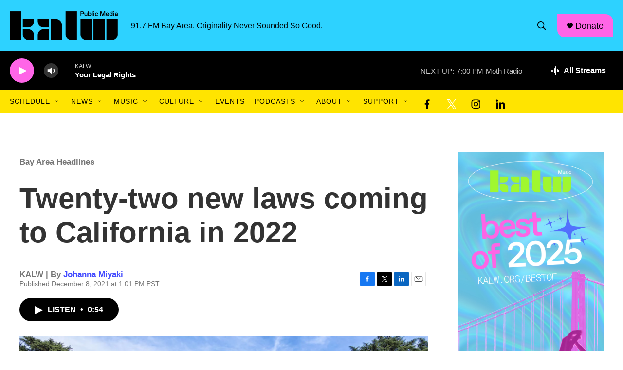

--- FILE ---
content_type: text/html; charset=utf-8
request_url: https://www.google.com/recaptcha/api2/aframe
body_size: 269
content:
<!DOCTYPE HTML><html><head><meta http-equiv="content-type" content="text/html; charset=UTF-8"></head><body><script nonce="J4LkPYnYl2tWXwgzyVhmZw">/** Anti-fraud and anti-abuse applications only. See google.com/recaptcha */ try{var clients={'sodar':'https://pagead2.googlesyndication.com/pagead/sodar?'};window.addEventListener("message",function(a){try{if(a.source===window.parent){var b=JSON.parse(a.data);var c=clients[b['id']];if(c){var d=document.createElement('img');d.src=c+b['params']+'&rc='+(localStorage.getItem("rc::a")?sessionStorage.getItem("rc::b"):"");window.document.body.appendChild(d);sessionStorage.setItem("rc::e",parseInt(sessionStorage.getItem("rc::e")||0)+1);localStorage.setItem("rc::h",'1769049158786');}}}catch(b){}});window.parent.postMessage("_grecaptcha_ready", "*");}catch(b){}</script></body></html>